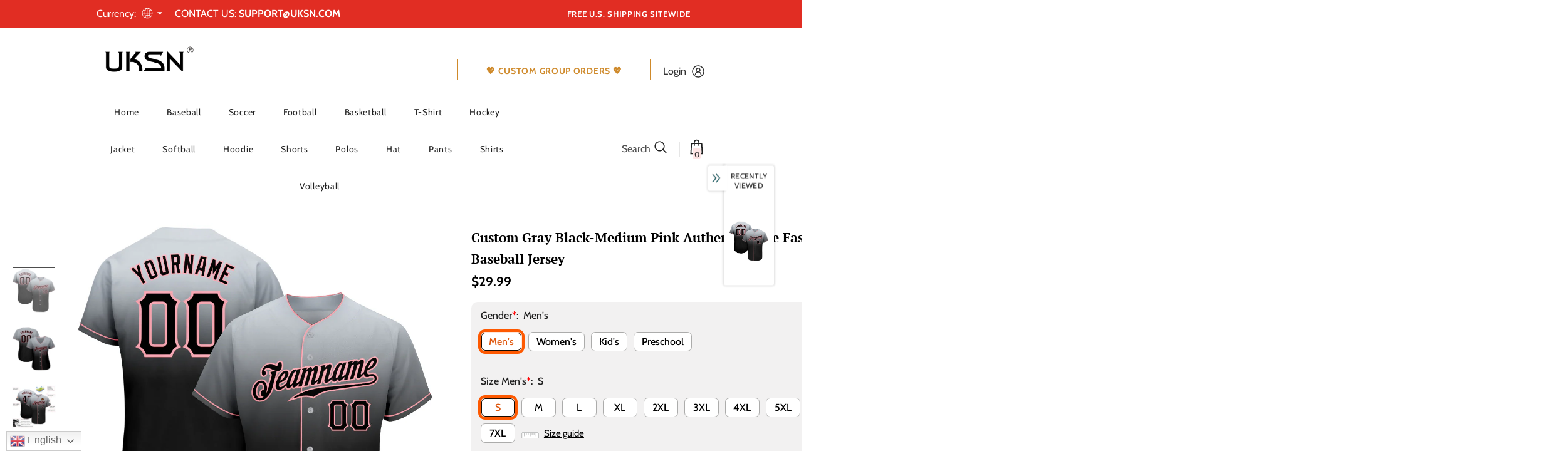

--- FILE ---
content_type: text/javascript; charset=utf-8
request_url: https://www.uksn.com/products/design-baseball-gray-black-authentic-fade-fashion-jersey-pink-fadefashion0039-cheap.js?_=1769049614669
body_size: 682
content:
{"id":7692603031803,"title":"Custom Gray Black-Medium Pink Authentic Fade Fashion Baseball Jersey","handle":"design-baseball-gray-black-authentic-fade-fashion-jersey-pink-fadefashion0039-cheap","description":"Its classic full-button design features the name and number You Custom, leaving no doubt you'll have a unique look with this jersey! \u003cbr\u003eFeatures: \u003cbr\u003e1. Material: 100% Polyester \u003cbr\u003e2. Jersey with stitched tackle twill name \u0026amp; number \u003cbr\u003e3. Moisture-wicking fabric has spongy handle, good draping property and elasticity as well as good dimensional stability and wrinkle-resistance \u003cbr\u003e4. Breathable \u0026amp; Quick-Drying \u003cbr\u003e5. Athletic Cut \u0026amp; Exquisite stitching not easy to fall off \u003cbr\u003e6. Rounded droptail hem \u003cbr\u003e7. Full-button front \u003cbr\u003e8. Tagless Collar offers clean comfort \u003cbr\u003e9. Machine wash, Do Not Tumble Dry \u003cbr\u003e10. Imported \u003cbr\u003e11. Non-alcoholic Available For Wiping or Washing","published_at":"2025-07-11T21:56:09-04:00","created_at":"2022-05-10T07:02:01-04:00","vendor":"UKSN","type":"Authentic Baseball","tags":["Fade","Font-Black","Gradient","Gray","Sport","Sportwear"],"price":2999,"price_min":2999,"price_max":2999,"available":true,"price_varies":false,"compare_at_price":null,"compare_at_price_min":0,"compare_at_price_max":0,"compare_at_price_varies":false,"variants":[{"id":43003387969787,"title":"Default Title","option1":"Default Title","option2":null,"option3":null,"sku":"FadeFashion0039","requires_shipping":true,"taxable":false,"featured_image":null,"available":true,"name":"Custom Gray Black-Medium Pink Authentic Fade Fashion Baseball Jersey","public_title":null,"options":["Default Title"],"price":2999,"weight":1000,"compare_at_price":null,"inventory_management":"shopify","barcode":"MD22031409","requires_selling_plan":false,"selling_plan_allocations":[]}],"images":["\/\/cdn.shopify.com\/s\/files\/1\/0642\/1138\/6619\/products\/FadeFashion0039.jpg?v=1652180521","\/\/cdn.shopify.com\/s\/files\/1\/0642\/1138\/6619\/products\/FadeFashion0039-1.jpg?v=1652180521","\/\/cdn.shopify.com\/s\/files\/1\/0642\/1138\/6619\/products\/FadeFashion0039-2.jpg?v=1652180521","\/\/cdn.shopify.com\/s\/files\/1\/0642\/1138\/6619\/products\/FadeFashion0039-3.jpg?v=1652180521","\/\/cdn.shopify.com\/s\/files\/1\/0642\/1138\/6619\/products\/FadeFashion0039-4.jpg?v=1652180521"],"featured_image":"\/\/cdn.shopify.com\/s\/files\/1\/0642\/1138\/6619\/products\/FadeFashion0039.jpg?v=1652180521","options":[{"name":"Title","position":1,"values":["Default Title"]}],"url":"\/products\/design-baseball-gray-black-authentic-fade-fashion-jersey-pink-fadefashion0039-cheap","media":[{"alt":null,"id":29907225903355,"position":1,"preview_image":{"aspect_ratio":1.0,"height":1001,"width":1001,"src":"https:\/\/cdn.shopify.com\/s\/files\/1\/0642\/1138\/6619\/products\/FadeFashion0039.jpg?v=1652180521"},"aspect_ratio":1.0,"height":1001,"media_type":"image","src":"https:\/\/cdn.shopify.com\/s\/files\/1\/0642\/1138\/6619\/products\/FadeFashion0039.jpg?v=1652180521","width":1001},{"alt":null,"id":29907225936123,"position":2,"preview_image":{"aspect_ratio":1.0,"height":1001,"width":1001,"src":"https:\/\/cdn.shopify.com\/s\/files\/1\/0642\/1138\/6619\/products\/FadeFashion0039-1.jpg?v=1652180521"},"aspect_ratio":1.0,"height":1001,"media_type":"image","src":"https:\/\/cdn.shopify.com\/s\/files\/1\/0642\/1138\/6619\/products\/FadeFashion0039-1.jpg?v=1652180521","width":1001},{"alt":null,"id":29907225968891,"position":3,"preview_image":{"aspect_ratio":1.0,"height":1001,"width":1001,"src":"https:\/\/cdn.shopify.com\/s\/files\/1\/0642\/1138\/6619\/products\/FadeFashion0039-2.jpg?v=1652180521"},"aspect_ratio":1.0,"height":1001,"media_type":"image","src":"https:\/\/cdn.shopify.com\/s\/files\/1\/0642\/1138\/6619\/products\/FadeFashion0039-2.jpg?v=1652180521","width":1001},{"alt":null,"id":29907226001659,"position":4,"preview_image":{"aspect_ratio":1.0,"height":1001,"width":1001,"src":"https:\/\/cdn.shopify.com\/s\/files\/1\/0642\/1138\/6619\/products\/FadeFashion0039-3.jpg?v=1652180521"},"aspect_ratio":1.0,"height":1001,"media_type":"image","src":"https:\/\/cdn.shopify.com\/s\/files\/1\/0642\/1138\/6619\/products\/FadeFashion0039-3.jpg?v=1652180521","width":1001},{"alt":null,"id":29907226034427,"position":5,"preview_image":{"aspect_ratio":1.0,"height":1600,"width":1600,"src":"https:\/\/cdn.shopify.com\/s\/files\/1\/0642\/1138\/6619\/products\/FadeFashion0039-4.jpg?v=1652180521"},"aspect_ratio":1.0,"height":1600,"media_type":"image","src":"https:\/\/cdn.shopify.com\/s\/files\/1\/0642\/1138\/6619\/products\/FadeFashion0039-4.jpg?v=1652180521","width":1600}],"requires_selling_plan":false,"selling_plan_groups":[]}